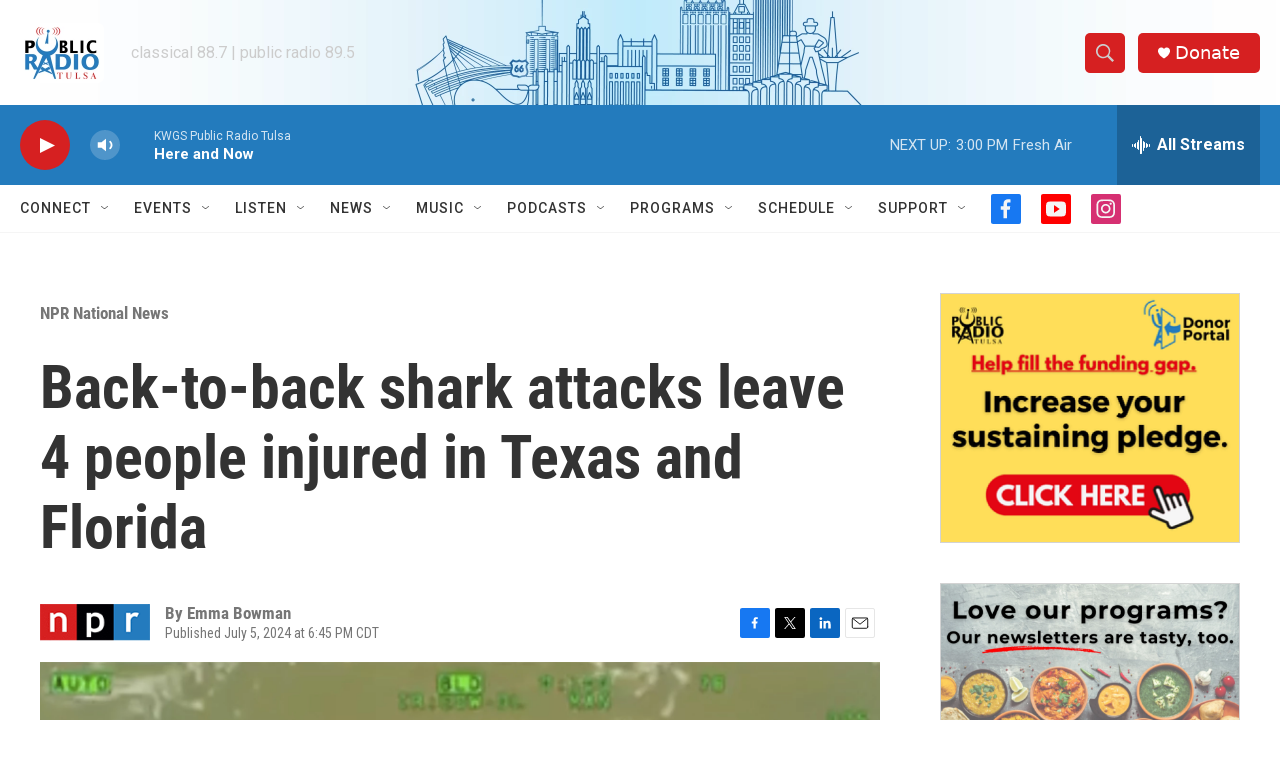

--- FILE ---
content_type: text/html; charset=utf-8
request_url: https://www.google.com/recaptcha/api2/aframe
body_size: 267
content:
<!DOCTYPE HTML><html><head><meta http-equiv="content-type" content="text/html; charset=UTF-8"></head><body><script nonce="cisDIAxXZ8qzCFMH8zhc9A">/** Anti-fraud and anti-abuse applications only. See google.com/recaptcha */ try{var clients={'sodar':'https://pagead2.googlesyndication.com/pagead/sodar?'};window.addEventListener("message",function(a){try{if(a.source===window.parent){var b=JSON.parse(a.data);var c=clients[b['id']];if(c){var d=document.createElement('img');d.src=c+b['params']+'&rc='+(localStorage.getItem("rc::a")?sessionStorage.getItem("rc::b"):"");window.document.body.appendChild(d);sessionStorage.setItem("rc::e",parseInt(sessionStorage.getItem("rc::e")||0)+1);localStorage.setItem("rc::h",'1769025087240');}}}catch(b){}});window.parent.postMessage("_grecaptcha_ready", "*");}catch(b){}</script></body></html>